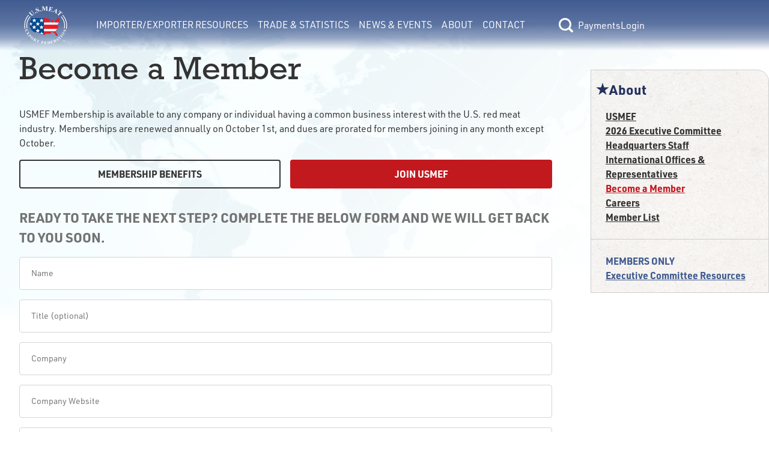

--- FILE ---
content_type: text/html; charset=utf-8
request_url: https://usmef.org/about/become-a-member/member-form
body_size: 7031
content:
<!DOCTYPE html>
<html lang="en">
<head><meta charset="utf-8">
<title>Become a Member | Member Form</title>
<meta name="viewport" content="width=device-width, initial-scale=1">
<link rel="stylesheet" href="https://use.typekit.net/fqf7ton.css">
<script type="text/javascript" src="https://www.googletagmanager.com/gtag/js?id=G-G9DV5XWD0Q"></script>
<script type="text/javascript">
            window.dataLayer = window.dataLayer || [];
            function gtag(){dataLayer.push(arguments);}
            gtag('js', new Date());
            gtag('config', 'G-G9DV5XWD0Q');
        </script>
<meta name="description" content="U.S. Meat Export Federation  - Member Form"><link rel="modulepreload" as="script" crossorigin href="/_nuxt/entry.156c8a29.js"><link rel="preload" as="style" href="/_nuxt/entry.9def26f2.css"><link rel="modulepreload" as="script" crossorigin href="/_nuxt/default.bcb8b3da.js"><link rel="modulepreload" as="script" crossorigin href="/_nuxt/Button.0b8cd288.js"><link rel="preload" as="style" href="/_nuxt/Button.7fd40c2a.css"><link rel="modulepreload" as="script" crossorigin href="/_nuxt/nuxt-link.62939da9.js"><link rel="modulepreload" as="script" crossorigin href="/_nuxt/client-only.923bef6b.js"><link rel="modulepreload" as="script" crossorigin href="/_nuxt/index.8aee47de.js"><link rel="preload" as="style" href="/_nuxt/index.a085dd6c.css"><link rel="modulepreload" as="script" crossorigin href="/_nuxt/nuxt-icon.vue.8ea5f960.js"><link rel="preload" as="style" href="/_nuxt/nuxt-icon.2f1fba64.css"><link rel="modulepreload" as="script" crossorigin href="/_nuxt/Link.37efe1b4.js"><link rel="preload" as="style" href="/_nuxt/Link.80668444.css"><link rel="modulepreload" as="script" crossorigin href="/_nuxt/BasePaymentForm.69fd65d7.js"><link rel="modulepreload" as="script" crossorigin href="/_nuxt/Text.d7637005.js"><link rel="preload" as="style" href="/_nuxt/Text.104d3064.css"><link rel="modulepreload" as="script" crossorigin href="/_nuxt/_tab_.8ab83d59.js"><link rel="modulepreload" as="script" crossorigin href="/_nuxt/Hero.723e19b9.js"><link rel="preload" as="style" href="/_nuxt/Hero.54112fd0.css"><link rel="modulepreload" as="script" crossorigin href="/_nuxt/nuxt-img.96124337.js"><link rel="modulepreload" as="script" crossorigin href="/_nuxt/ContentImg.aab97222.js"><link rel="modulepreload" as="script" crossorigin href="/_nuxt/ContentVideo.03f1309f.js"><link rel="modulepreload" as="script" crossorigin href="/_nuxt/ContentAudio.42334be2.js"><link rel="modulepreload" as="script" crossorigin href="/_nuxt/RichText.b7a590dd.js"><link rel="modulepreload" as="script" crossorigin href="/_nuxt/Select.74c8a62f.js"><link rel="preload" as="style" href="/_nuxt/Select.1db9e12e.css"><link rel="modulepreload" as="script" crossorigin href="/_nuxt/index.747f1401.js"><link rel="modulepreload" as="script" crossorigin href="/_nuxt/nuxt-icon.4cc0f853.js"><link rel="modulepreload" as="script" crossorigin href="/_nuxt/MemberInquiryForm.0e81363f.js"><link rel="modulepreload" as="script" crossorigin href="/_nuxt/recaptcha.96ed4d87.js"><link rel="prefetch" as="script" crossorigin href="/_nuxt/error-component.4e18ecac.js"><link rel="stylesheet" href="/_nuxt/entry.9def26f2.css"><link rel="stylesheet" href="/_nuxt/Button.7fd40c2a.css"><link rel="stylesheet" href="/_nuxt/index.a085dd6c.css"><link rel="stylesheet" href="/_nuxt/nuxt-icon.2f1fba64.css"><link rel="stylesheet" href="/_nuxt/Link.80668444.css"><link rel="stylesheet" href="/_nuxt/Text.104d3064.css"><link rel="stylesheet" href="/_nuxt/Hero.54112fd0.css"><link rel="stylesheet" href="/_nuxt/Select.1db9e12e.css"><style>main[data-v-e77cf9de]{min-height:calc(100vh - 13.3rem)}</style><style>.interior-page-grid[data-v-41b764d3]{display:grid;grid-template-columns:1fr;min-height:calc(100vh - 323px);padding:0}.interior-page-grid .interior-page-content[data-v-41b764d3]{padding-bottom:var(--double-spacing);padding-left:var(--double-spacing);padding-right:var(--double-spacing);word-break:break-word}h1.has-date-published[data-v-41b764d3]{margin-bottom:var(--spacing)}.page-date-published[data-v-41b764d3]{font-size:calc(var(--font-size)*.9);font-style:italic;margin-bottom:var(--double-spacing)}@media only screen and (min-width:1024px){.interior-page-grid[data-v-41b764d3]{gap:var(--double-spacing);grid-template-columns:4fr 1.25fr}}</style><style>.footer{color:--footer-text;font-size:.875rem}.footer,.footer p{font-family:urw-din;font-weight:400}.footer a:active,.footer a:link,.footer a:visited{color:var(--footer-text)}.footer a:hover{color:var(--footer-hover)}</style><style>@media only screen and (min-width:1550px){.footer[data-v-39169d15]{--button-focus-color:#fff;background-image:var(--footer-grad);background:var(--footer-grad);color:var(--footer-text);display:flex;flex-basis:0;flex-direction:row;justify-content:space-between;left:0;padding:.2rem 8rem;width:100%}.footer .footer-links[data-v-39169d15]{--text-color:var(--footer-text);flex-grow:0.2}.footer .footer-info-lg[data-v-39169d15],.footer .footer-links[data-v-39169d15]{display:flex;flex-basis:0;flex-direction:column;justify-content:center}.footer .footer-info-lg[data-v-39169d15]{align-items:center;flex-flow:wrap;flex-grow:0.4;width:30.375rem}.footer .footer-info-lg .column[data-v-39169d15]{margin-left:1.5rem;margin-right:1.5rem;padding:0 1rem}.footer .footer-info-lg .border[data-v-39169d15]{border:1px solid var(--footer-border);margin:0 4rem 1rem;opacity:1;padding:0 3rem;width:100%}.footer .footer-disclaimer[data-v-39169d15]{align-items:center;display:flex;flex-basis:0;flex-grow:0.22;justify-items:center;margin-top:3rem;width:19.75rem}}@media only screen and (min-width:1075px){.footer[data-v-39169d15]{background-image:var(--footer-grad);background:var(--footer-grad);color:var(--footer-text);display:flex;flex-basis:0;flex-direction:row;justify-content:space-between;left:0;padding:.2rem 7.5rem;width:100%}.footer .footer-links[data-v-39169d15]{flex-grow:0.2}.footer .footer-info-lg[data-v-39169d15],.footer .footer-links[data-v-39169d15]{display:flex;flex-basis:0;flex-direction:column;justify-content:center}.footer .footer-info-lg[data-v-39169d15]{align-items:center;flex-flow:wrap;flex-grow:0.4;width:30.375rem}.footer .footer-info-lg .column[data-v-39169d15]{padding:0 1rem}.footer .footer-info-lg .border[data-v-39169d15]{border:1px solid var(--footer-border);margin-bottom:1rem;opacity:1;padding:0 3rem;width:100%}.footer .footer-disclaimer[data-v-39169d15]{align-items:center;display:flex;flex-basis:0;flex-grow:0.22;justify-items:center;margin-top:3rem;width:19.75rem}}@media only screen and (min-width:800px){.footer[data-v-39169d15]{background-image:var(--footer-grad);background:var(--footer-grad);color:var(--footer-text);display:flex;flex-basis:0;flex-direction:row;justify-content:space-between;left:0;padding:.2rem 7.5rem;width:100%}.footer .footer-links[data-v-39169d15]{display:flex;flex-basis:0;flex-direction:column;flex-grow:0.2;justify-content:center;margin-top:1.5rem}.footer .footer-links div[data-v-39169d15]{margin-bottom:calc(var(--type-spacing-vertical)/2)}.footer .footer-info-lg[data-v-39169d15]{align-items:center;display:flex;flex-basis:0;flex-direction:column;flex-flow:wrap;flex-grow:0.4;justify-content:center;width:30.375rem}.footer .footer-info-lg .footer-header[data-v-39169d15]{font-family:urw-din;font-size:var(--h4-font-size);font-weight:400;margin-bottom:10px;margin-top:10px}.footer .footer-info-lg .border[data-v-39169d15]{border:1px solid var(--footer-border);margin-bottom:1rem;opacity:1;padding:0 3rem;width:100%}.footer .footer-disclaimer[data-v-39169d15]{align-items:center;display:flex;flex-basis:0;flex-grow:0.22;justify-items:center;margin-top:3rem;width:19.75rem}.footer-info-sm[data-v-39169d15],.footer-mobile-cw[data-v-39169d15]{display:none}}@media only screen and (max-width:799px){.footer[data-v-39169d15]{align-items:center;background-image:var(--footer-grad);background:var(--footer-grad);color:var(--footer-text);display:flex;flex-direction:column;left:0;padding:1rem 2rem}.footer .footer-links[data-v-39169d15]{-moz-column-gap:3rem;column-gap:3rem;display:grid;grid-template-columns:repeat(2,1fr);margin-top:3rem;order:3;row-gap:.2rem}.footer .footer-links a[data-v-39169d15]{text-align:center}.footer .footer-info-lg[data-v-39169d15]{display:none}.footer .footer-info-sm[data-v-39169d15]{align-items:center;display:flex;flex-direction:column;justify-content:center;padding:0 1rem;text-align:center;width:100%}.footer .footer-info-sm .footer-header[data-v-39169d15]{font-family:urw-din;font-size:var(--h3-font-size);font-weight:700;margin-bottom:10px;margin-top:10px}.footer .footer-info-sm p[data-v-39169d15]{margin-bottom:.5rem}.footer .footer-info-sm .border[data-v-39169d15]{border:1px solid var(--footer-border);margin-bottom:1rem;opacity:1;width:100%}.footer .footer-disclaimer[data-v-39169d15]{align-items:center;display:flex;justify-items:center;margin-top:3rem;order:3;padding:0 1rem}.footer .footer-mobile-cw[data-v-39169d15]{margin-top:.5rem;order:4;padding:0 1rem;text-align:center}}@media only screen and (max-width:1375px){.footer-info-lg[data-v-39169d15]{text-align:center}}</style><style>[data-v-44bc2073] .content>div>h4:last-child{margin-bottom:0}[data-v-44bc2073] .content>div>p:last-child{margin-bottom:0}[data-v-44bc2073] .content>div p:empty{margin-bottom:0}</style><style>.large-tabs[data-v-5d7a0441]{gap:1rem;grid-auto-rows:3rem;grid-template-columns:repeat(auto-fit,minmax(10rem,1fr));position:relative;width:100%}.large-tabs div[data-v-5d7a0441]{height:100%}.large-tabs button[data-v-5d7a0441]{width:100%}</style><style>.section-nav[data-v-ea6df5ad]{background-image:url(/img/bg-paper.png);border:1px solid var(--border-lt);border-radius:0 20px 0 0;font-weight:700;padding-bottom:var(--spacing)}.section-nav .header-text[data-v-ea6df5ad]{--text-color:var(--accent-color);color:var(--accent-color);color:var(--text-color);font-size:var(--h4-font-size)}.section-nav .members-links[data-v-ea6df5ad]{--text-color:var(--member-color);border-top:1px solid var(--border-lt);color:var(--member-color)}</style><style>.nuxt-icon svg{height:1em;margin-bottom:.125em;vertical-align:middle;width:1em}.nuxt-icon.nuxt-icon--fill,.nuxt-icon.nuxt-icon--fill *{fill:currentColor!important}</style><style>.member-inquiry-form[data-v-1800bebe]{opacity:1;transition:opacity .4s}.member-inquiry-form.loading[data-v-1800bebe]{opacity:0}.member-inquiry-form[data-v-1800bebe] .error{border-radius:.25rem;outline:2px solid var(--error-bg-color);outline-offset:2px}.submit-message[data-v-1800bebe]{opacity:1;transition:opacity .4s}.submit-message.loading[data-v-1800bebe]{opacity:0}.submit-message .submit-header[data-v-1800bebe]{font-size:var(--h3-font-size);font-weight:700}</style></head>
<body ><div id="__nuxt"><!--[--><div class="flex flex-col min-h-screen" data-v-e77cf9de><header data-v-e77cf9de><span data-v-e77cf9de></span><span data-v-e77cf9de></span></header><main class="flex-grow" data-v-e77cf9de><!--[--><div data-v-41b764d3><div class="section-hero" data-v-41b764d3 data-v-09f2744d><img src="https://usmef.imgix.net/34416A23-1A46-4EEE-941D-9CBFFFBE9316.jpg?auto=format,compress&amp;fit=crop" alt="Background Banner" class="section-image" data-v-09f2744d></div><div class="[tw mb-4 ] content-container interior-page-grid" data-v-41b764d3><section class="interior-page-content" data-v-41b764d3><h1 class="" data-v-41b764d3>Become a Member</h1><!----><div class="content-renderer [tw: flex flex-wrap gap-4 ]" data-v-41b764d3 data-v-44bc2073><!--[--><!--]--></div><div class="content-renderer [tw: flex flex-wrap gap-4 ]" data-v-41b764d3 data-v-44bc2073><!--[--><div class="w-full lg:w-full content" data-v-44bc2073><div data-v-44bc2073><p>USMEF Membership is available to any company or individual having a common business interest with the U.S. red meat industry. Memberships are renewed annually on October 1st, and dues are prorated for members joining in any month except October.</p></div></div><!--]--></div><div class="tabs [tw: mb-8 ]" data-v-41b764d3 data-v-5d7a0441><div class="large-tabs [tw hidden lg:grid my-4 ]" data-v-5d7a0441><!--[--><div data-v-5d7a0441><a href="/about/become-a-member/membership-benefits" class="link-button place-content-center [tw block ] ghost" aria-labelledby="Link to " data-v-5d7a0441 data-v-ddcacb3a><!--[-->Membership Benefits<!--]--></a></div><div data-v-5d7a0441><button type="button" class="place-content-center [tw block ]" aria-labelledby="Button to " to="/about/become-a-member/member-form" data-v-5d7a0441 data-v-ddcacb3a><!--[-->Join USMEF<!--]--></button></div><!--]--></div><div class="[tw lg:hidden mt-4 ]" data-v-5d7a0441><div class="select_input [tw: relative ]" data-v-5d7a0441 data-v-9ab26938><div class="[tw: hidden lg:block ]" data-v-9ab26938><div tabindex="-1" class="multiselect" role="combobox" aria-owns="listbox-gsj7d_select_input" data-v-9ab26938><!--[--><div class="multiselect__select"></div><!--]--><!--[--><!--]--><div class="multiselect__tags"><!--[--><div class="multiselect__tags-wrap" style="display:none;"><!--[--><!--]--></div><!--v-if--><!--]--><div class="multiselect__spinner" style="display:none;"></div><input name id="gsj7d_select_input" type="text" autocomplete="off" spellcheck="false" placeholder style="width:0;position:absolute;padding:0;" value tabindex="0" class="multiselect__input" aria-controls="listbox-gsj7d_select_input"><span class="multiselect__single"><!--[--><!--]--></span><!--v-if--></div><div class="multiselect__content-wrapper" tabindex="-1" style="max-height:300px;display:none;"><ul class="multiselect__content" style="display:inline-block;" role="listbox" id="listbox-gsj7d_select_input"><!--[--><!--]--><!--v-if--><!--[--><li class="multiselect__element" id="gsj7d_select_input-0" role="option"><span class="multiselect__option--highlight multiselect__option" data-select="Press enter to select" data-selected="Selected" data-deselect="Press enter to remove"><!--[--><span>Membership Benefits</span><!--]--></span><!--v-if--></li><li class="multiselect__element" id="gsj7d_select_input-1" role="option"><span class="multiselect__option--selected multiselect__option" data-select="Press enter to select" data-selected="Selected" data-deselect="Press enter to remove"><!--[--><span>Join USMEF</span><!--]--></span><!--v-if--></li><!--]--><li style="display:none;"><span class="multiselect__option"><!--[-->No elements found. Consider changing the search query.<!--]--></span></li><li style="display:none;"><span class="multiselect__option"><!--[-->List is empty.<!--]--></span></li><!--[--><!--]--></ul></div></div></div><div class="[tw: relative lg:hidden ]" data-v-9ab26938><select class="select [tw: font-bold block pb-2.5 px-2.5 pt-6 w-full rounded border border-gray-300 text-sm ]" id="gsj7d_select_input_small" value="member-form" data-v-9ab26938><option disabled selected value data-v-9ab26938></option><!--[--><option value="membership-benefits" data-v-9ab26938>Membership Benefits</option><option value="member-form" data-v-9ab26938>Join USMEF</option><!--]--></select></div><label for="gsj7d_select_input" class="has-input select_placeholder [tw: text-sm hidden lg:block ]" data-v-9ab26938>Select View</label><label for="gsj7d_select_input_small" class="has-input select_placeholder [tw: text-sm lg:hidden ]" data-v-9ab26938>Select View</label><div class="arrow" data-v-9ab26938></div></div></div></div><div class="content-renderer [tw: flex flex-wrap gap-4 ]" data-v-41b764d3 data-v-44bc2073><!--[--><div class="w-full lg:w-full content" data-v-44bc2073><div data-v-44bc2073><h4>Ready to take the next step? Complete the below form and we will get back to you soon.</h4></div></div><div class="w-full lg:w-full content" data-v-44bc2073><form class="member-inquiry-form [tw: mb-4 lg:mb-0 ]" data-v-44bc2073 data-v-1800bebe><div class="[tw relative mt-4 ] [tw mb-4 ]" data-v-1800bebe data-v-603ebaf5><input id="882_text_input" class="input [tw: font-bold block px-2.5 pb-2.5 w-full rounded border border-gray-300 text-sm ] [tw pt-6 ]" type="text" name="name" placeholder=" " value="" required data-v-603ebaf5><label for="882_text_input" class="placeholder [tw: text-sm ]" data-v-603ebaf5>Name</label></div><div class="[tw relative mt-4 ] [tw mb-4 ]" data-v-1800bebe data-v-603ebaf5><input id="883_text_input" class="input [tw: font-bold block px-2.5 pb-2.5 w-full rounded border border-gray-300 text-sm ] [tw pt-6 ]" type="text" name="title" placeholder=" " value="" data-v-603ebaf5><label for="883_text_input" class="placeholder [tw: text-sm ]" data-v-603ebaf5>Title (optional)</label></div><div class="[tw relative mt-4 ] [tw mb-4 ]" data-v-1800bebe data-v-603ebaf5><input id="884_text_input" class="input [tw: font-bold block px-2.5 pb-2.5 w-full rounded border border-gray-300 text-sm ] [tw pt-6 ]" type="text" name="company" placeholder=" " value="" required data-v-603ebaf5><label for="884_text_input" class="placeholder [tw: text-sm ]" data-v-603ebaf5>Company</label></div><div class="[tw relative mt-4 ] [tw mb-4 ]" data-v-1800bebe data-v-603ebaf5><input id="885_text_input" class="input [tw: font-bold block px-2.5 pb-2.5 w-full rounded border border-gray-300 text-sm ] [tw pt-6 ]" type="text" name="website" placeholder=" " value="" required data-v-603ebaf5><label for="885_text_input" class="placeholder [tw: text-sm ]" data-v-603ebaf5>Company Website</label></div><div class="[tw relative mt-4 ] [tw mb-4 ]" data-v-1800bebe data-v-603ebaf5><input id="886_text_input" class="input [tw: font-bold block px-2.5 pb-2.5 w-full rounded border border-gray-300 text-sm ] [tw pt-6 ]" name="phone" type="tel" placeholder=" " value="" pattern="^\+?\d{1,4}?[-.\s]?\(?\d{1,3}?\)?[-.\s]?\d{1,4}[-.\s]?\d{1,4}[-.\s]?\d{1,9}$" title="Must be a valid phone number" required data-v-603ebaf5><label for="886_text_input" class="placeholder [tw: text-sm ]" data-v-603ebaf5>Phone Number</label></div><div class="[tw relative mt-4 ] [tw mb-4 ]" data-v-1800bebe data-v-603ebaf5><input id="887_text_input" class="input [tw: font-bold block px-2.5 pb-2.5 w-full rounded border border-gray-300 text-sm ] [tw pt-6 ]" name="email" type="email" placeholder=" " value="" required data-v-603ebaf5><label for="887_text_input" class="placeholder [tw: text-sm ]" data-v-603ebaf5>Email</label></div><div class="[tw relative mt-4 ] [tw mb-4 ]" data-v-1800bebe data-v-603ebaf5><textarea id="888_text_input" class="input textarea [tw: font-bold block px-2.5 pb-2.5 w-full rounded border border-gray-300 text-sm ] [tw pt-6 ]" type="text" name="message" placeholder=" " required data-v-603ebaf5></textarea><label for="888_text_input" class="placeholder [tw: text-sm ]" data-v-603ebaf5>Message</label></div><button type="submit" class="shadow place-content-center [tw ml-auto ]" aria-labelledby="Button to " data-v-1800bebe data-v-ddcacb3a><!--[--> SUBMIT FORM <!--]--></button></form></div><!--]--></div></section><aside class="[tw mt-8 ]" data-v-41b764d3><nav class="section-nav [tw hidden lg:block ]" data-v-41b764d3 data-v-ea6df5ad><div class="[tw flex flex-row items-center gap-2 pl-2 pr-4 pt-4 mb-4 ] header-text" data-v-ea6df5ad><span class="nuxt-icon nuxt-icon--fill" data-v-ea6df5ad></span>About</div><div class="[tw flex flex-col gap-2 px-6 ]" data-v-ea6df5ad><!--[--><a href="/about/usmef" class="" style="--text-color:var(--text-color);" data-v-ea6df5ad data-v-9add2061><!----><!--[-->USMEF<!--]--></a><a href="/about/executive-committee" class="" style="--text-color:var(--text-color);" data-v-ea6df5ad data-v-9add2061><!----><!--[-->2026 Executive Committee<!--]--></a><a href="/about/headquarters-staff" class="" style="--text-color:var(--text-color);" data-v-ea6df5ad data-v-9add2061><!----><!--[-->Headquarters Staff<!--]--></a><a href="/about/international-representatives" class="" style="--text-color:var(--text-color);" data-v-ea6df5ad data-v-9add2061><!----><!--[-->International Offices &amp; Representatives<!--]--></a><a href="/about/become-a-member" class="" style="--text-color:var(--primary-color);" data-v-ea6df5ad data-v-9add2061><!----><!--[-->Become a Member<!--]--></a><a href="/about/careers" class="" style="--text-color:var(--text-color);" data-v-ea6df5ad data-v-9add2061><!----><!--[-->Careers<!--]--></a><a href="/about/member-list" class="" style="--text-color:var(--text-color);" data-v-ea6df5ad data-v-9add2061><!----><!--[-->Member List<!--]--></a><!--]--></div><div class="[tw flex flex-col gap-2 px-6 pt-6 mt-6 ] members-links" data-v-ea6df5ad><span data-v-ea6df5ad>MEMBERS ONLY</span><!--[--><a href="/about/executive-committee-resources" class="" style="--text-color:var(--member-color);" data-v-ea6df5ad data-v-9add2061><!----><!--[-->Executive Committee Resources<!--]--></a><!--]--></div></nav><!----><!----><!----></aside></div></div><!--]--></main><div class="footer" data-v-e77cf9de data-v-39169d15><div class="footer-links [tw: relative ]" data-v-39169d15><div class="text-center lg:text-left" data-v-39169d15><a href="/news-events/media-contact" class="" style="--text-color:var(--text-color);" data-v-39169d15 data-v-9add2061><!----><!--[-->Media Contact<!--]--></a></div><div class="text-center lg:text-left" data-v-39169d15><a href="/about/privacy-policy" class="" style="--text-color:var(--text-color);" data-v-39169d15 data-v-9add2061><!----><!--[-->Privacy Policy<!--]--></a></div><div class="text-center lg:text-left" data-v-39169d15><a href="/about/accessibility" class="" style="--text-color:var(--text-color);" data-v-39169d15 data-v-9add2061><!----><!--[-->Accessibility<!--]--></a></div><div class="text-center lg:text-left" data-v-39169d15><a href="/about/site-map" class="" style="--text-color:var(--text-color);" data-v-39169d15 data-v-9add2061><!----><!--[-->Site Map<!--]--></a></div></div><div class="footer-info-lg [tw: block relative ]" data-v-39169d15><div class="footer-header" data-v-39169d15>USMEF Headquarters</div><span class="border" data-v-39169d15></span><div class="[tw flex ]" data-v-39169d15><p class="column [tw: leading-6 mr-1 ]" data-v-39169d15> 1660 Lincoln Street, Suite 2800 <br data-v-39169d15> Denver, CO 80264 </p><p class="column [tw: leading-6 ml-1 ]" data-v-39169d15> p   <a href="tel:+1303-623-6328" data-v-39169d15>303-623-MEAT</a> (6328) <br data-v-39169d15>f    <a href="fax:+1303-623-0297" data-v-39169d15>303-623-0297</a></p></div><p class="[tw: mt-8 mb-4 ]" data-v-39169d15>© 1996-2026 U.S. Meat Export Federation. All rights reserved.</p></div><div class="footer-info-sm [tw: block relative ]" data-v-39169d15><div class="footer-header" data-v-39169d15>USMEF Headquarters</div><span class="border" data-v-39169d15></span><p data-v-39169d15>1660 Lincoln Street, Suite 2800 <br data-v-39169d15> Denver, CO 80264 </p><p data-v-39169d15> p   <a href="tel:+1303-623-6328" data-v-39169d15>303-623-MEAT</a> (6328) </p><p data-v-39169d15> f    <a href="fax:+1303-623-0297" data-v-39169d15>303-623-0297</a></p></div><div class="footer-disclaimer [tw: block relative ]" data-v-39169d15><p data-v-39169d15>USMEF complies with all equal opportunity, non-discrimination and affirmative action measures applicable to it by contract, government rule or regulation or as otherwise provided by law. USMEF is an equal opportunity employer and provider.</p></div><div class="footer-mobile-cw" data-v-39169d15><p data-v-39169d15>© 1996-2026 U.S. Meat Export Federation. <br data-v-39169d15> All rights reserved. </p></div></div></div><!--]--></div><script>window.__NUXT__=(function(a,b,c,d,e,f,g,h,i,j,k,l,m,n,o,p,q,r,s,t,u,v,w,x,y,z,A,B,C,D,E,F,G,H,I,J){return {data:{"1770134855480":{message:a,success:c,data:{isLoggedIn:c,user:{lname:d,username:d,email:d,access:d,name:d,fname:d}}},BUnVw54Lsa:{message:k,success:f,data:{sections:[{pages:[{title:"Region Specific Contacts for Export Services ",externalLink:a,slug:"region-specific-contacts-for-export-services",member:b},{title:"Find a U.S. Supplier",externalLink:a,slug:"us-supplier",member:b},{title:"Meat Cut Information",externalLink:a,slug:"meat-cut-information",member:b},{title:"Country Specific Guidelines",externalLink:a,slug:"country-specific-guidelines",member:b},{title:"Branded Products Promotion Program",externalLink:a,slug:"branded-products-promotion-program",member:b},{title:"Submit Trade Lead",externalLink:a,slug:"submit-trade-lead",member:b},{title:"Exporter Alert Archive",externalLink:a,slug:"exporter-alert-archive",member:e},{title:"Exporter Trainings",externalLink:a,slug:"exporter-trainings",member:e},{title:"View Trade Leads",externalLink:a,slug:"view-trade-leads",member:e}],sectionHasContent:b,title:"Importer\u002FExporter Resources",slug:"export-resources"},{pages:[{title:"Export Statistics",externalLink:a,slug:"export-statistics",member:b},{title:"Export Analysis",externalLink:a,slug:"export-analysis",member:b},{title:"Free Trade Agreements",externalLink:a,slug:"free-trade-agreement",member:b},{title:"Import Duties by Country",externalLink:a,slug:"import-duties-by-country",member:b},{title:"Export of U.S. Feedgrains and Oilseeds",externalLink:a,slug:"exports-of-u-s-feedgrains-and-oilseeds-through-red-meat",member:b}],sectionHasContent:b,title:"Trade & Statistics",slug:"export-data"},{pages:[{title:"News",externalLink:a,slug:"news",member:b},{title:"Videos",externalLink:"https:\u002F\u002Fwww.youtube.com\u002Fchannel\u002FUCSN_plM7eAupIlMj5NtQtqg\u002Ffeatured",slug:"videos",member:b},{title:"Media Contact",externalLink:a,slug:"media-contact",member:b},{title:"Events",externalLink:a,slug:"events",member:b},{title:"Export Newsline",externalLink:a,slug:"export-newsline",member:e}],sectionHasContent:b,title:"News & Events",slug:"news-events"},{pages:[{title:l,externalLink:a,slug:m,member:b},{title:n,externalLink:a,slug:o,member:b},{title:p,externalLink:a,slug:q,member:b},{title:r,externalLink:a,slug:s,member:b},{title:g,externalLink:a,slug:h,member:b},{title:t,externalLink:a,slug:u,member:b},{title:v,externalLink:a,slug:w,member:b},{title:x,externalLink:a,slug:y,member:e}],sectionHasContent:b,title:z,slug:A},{pages:[],sectionHasContent:28975,title:"Contact",slug:"contact"}]}},"about-become-a-member-member-form--none":{message:k,success:f,data:{privateAccess:b,pages:[{baseSlug:m,sort:b,title:l,externalLink:a,slug:"\u002Fabout\u002Fusmef",member:b},{baseSlug:o,sort:e,title:n,externalLink:a,slug:"\u002Fabout\u002Fexecutive-committee",member:b},{baseSlug:q,sort:B,title:p,externalLink:a,slug:"\u002Fabout\u002Fheadquarters-staff",member:b},{baseSlug:s,sort:3,title:r,externalLink:a,slug:"\u002Fabout\u002Finternational-representatives",member:b},{baseSlug:h,sort:4,title:g,externalLink:a,slug:"\u002Fabout\u002Fbecome-a-member",member:b},{baseSlug:u,sort:5,title:t,externalLink:a,slug:"\u002Fabout\u002Fcareers",member:b},{baseSlug:w,sort:6,title:v,externalLink:a,slug:"\u002Fabout\u002Fmember-list",member:b},{baseSlug:y,sort:7,title:x,externalLink:a,slug:"\u002Fabout\u002Fexecutive-committee-resources",member:e}],resources:{cmsPageID:C,pdf:[],external:[],internal:[]},cmsPageUUID:"E98B8B3C-F0EB-4D63-92D3-819D5AA4EEDA",memberOnly:c,executiveOnly:c,backgroundImage:"34416A23-1A46-4EEE-941D-9CBFFFBE9316.jpg",page:{privateAccess:b,resources:{cmsPageID:D,pdf:[],external:[],internal:[]},cmsPageUUID:"4AE7A89C-EC7C-4785-BD45-94DB84197EB1",memberOnly:c,executiveOnly:c,metaTitle:g,slug:h,displayDatePublished:c,canSwitch:b,notFound:c,cmsPageID:D,tab:{privateAccess:b,resources:{cmsPageID:E,pdf:[],external:[],internal:[]},cmsPageUUID:"3EE9F523-9F16-43C2-8AAC-CC761CD83C38",memberOnly:c,executiveOnly:c,metaTitle:"Member Form",slug:F,displayDatePublished:c,canSwitch:b,notFound:c,cmsPageID:E,staffOnly:c,title:G,content:[{width:i,type:H,props:{content:"\u003Ch4\u003EReady to take the next step? Complete the below form and we will get back to you soon.\u003C\u002Fh4\u003E"}},{imageSRC:"memberinquiryform.png",width:i,type:"MemberInquiryForm",props:{}}],datePublished:j,metaDescription:I},staffOnly:c,tabs:[{baseSlug:"membership-benefits",sort:b,title:"Membership Benefits",externalLink:a,slug:"\u002Fabout\u002Fbecome-a-member\u002Fmembership-benefits",member:b},{baseSlug:F,sort:B,title:G,externalLink:a,slug:"\u002Fabout\u002Fbecome-a-member\u002Fmember-form",member:b}],title:g,content:[{width:i,type:H,props:{content:"\u003Cp\u003EUSMEF Membership is available to any company or individual having a common business interest with the U.S. red meat industry. Memberships are renewed annually on October 1st, and dues are prorated for members joining in any month except October.\u003C\u002Fp\u003E"}}],datePublished:j,metaDescription:"U.S. Meat Export Federation - Become a Member"},metaTitle:"Become a Member | Member Form",slug:A,displayDatePublished:c,canSwitch:b,notFound:c,cmsPageID:C,staffOnly:c,title:z,content:[],datePublished:j,metaDescription:I,displayTitle:g}}},state:{},_errors:{},serverRendered:f,config:{public:{API_BASE_URL:"https:\u002F\u002Fteamlinq.usmef.org\u002Fapi",TEAMLINQ_BASE_URL:"https:\u002F\u002Fteamlinq.usmef.org\u002F",ENV_SHORTNAME:a,CDN_BASE_URL:"https:\u002F\u002Fusmef.imgix.net\u002F",FB_PIXEL_ID:"553492266287258",RECAPTCHA_SITE_KEY:"6LcuJHUjAAAAAOQYEruvBi7GPOQKm0FlL_A93rfP",GTAG_ID:"G-G9DV5XWD0Q",siteUrl:J,siteName:"U.S. Meat Export Federation",siteDescription:"Putting U.S. Meat on the World's Table",language:"en","nuxt-simple-robots":{enabled:f,siteUrl:J,disallow:["\u002Fsearch-results","\u002Fpassword-reset-sent","\u002Fuser-settings","\u002Fusername-sent","\u002Frecovery\u002F*","\u002Fdashboard"],sitemap:["https:\u002F\u002Fusmef.org\u002Fsitemap.xml"],indexable:f,robotsEnabledValue:"index, follow, max-image-preview:large, max-snippet:-1, max-video-preview:-1",robotsDisabledValue:"noindex, nofollow",disallowNonIndexableRoutes:c}},app:{baseURL:"\u002F",buildAssetsDir:"\u002F_nuxt\u002F",cdnURL:a}},pinia:{session:{stateObject:{name:d,fname:a,lname:a,username:a,email:a,access:"none",class:{},loggedIn:c,emailAddress:a,storedPageData:d,previewMode:c,memberDrawerOpen:c}}}}}("",0,false,null,1,true,"Become a Member","become-a-member","full","Dec 15, 2022","success","USMEF","usmef","2026 Executive Committee","executive-committee","Headquarters Staff","headquarters-staff","International Offices & Representatives","international-representatives","Careers","careers","Member List","member-list","Executive Committee Resources","executive-committee-resources","About","about",2,19414,19427,19428,"member-form","Join USMEF","RichText","U.S. Meat Export Federation  - Member Form","https:\u002F\u002Fusmef.org\u002F"))</script><script type="module" src="/_nuxt/entry.156c8a29.js" crossorigin></script></body>
</html>

--- FILE ---
content_type: text/css
request_url: https://usmef.org/_nuxt/Link.80668444.css
body_size: -230
content:
.type-icon[data-v-9add2061]{display:inline-block;font-size:calc(var(--font-size)*2);height:var(--font-size);margin-right:calc(var(--font-size)*2);transform-origin:var(--font-size) var(--font-size);transition:transform var(--transition);width:var(--font-size)}.type-icon.phone[data-v-9add2061]{height:calc(var(--font-size)*1.25)}.type-icon.sendemail[data-v-9add2061]{height:calc(var(--font-size)*1.35)}a:hover .type-icon.sendemail[data-v-9add2061]{transform:rotate(-20deg)}a:hover .type-icon.phone[data-v-9add2061]{transform:rotate(-52deg)}


--- FILE ---
content_type: text/css
request_url: https://usmef.org/_nuxt/MemberInquiryForm.e3c3549b.css
body_size: -219
content:
.member-inquiry-form[data-v-1800bebe]{opacity:1;transition:opacity .4s}.member-inquiry-form.loading[data-v-1800bebe]{opacity:0}.member-inquiry-form[data-v-1800bebe] .error{border-radius:.25rem;outline:2px solid var(--error-bg-color);outline-offset:2px}.submit-message[data-v-1800bebe]{opacity:1;transition:opacity .4s}.submit-message.loading[data-v-1800bebe]{opacity:0}.submit-message .submit-header[data-v-1800bebe]{font-size:var(--h3-font-size);font-weight:700}


--- FILE ---
content_type: text/javascript
request_url: https://usmef.org/_nuxt/MemberInquiryForm.0e81363f.js
body_size: 1114
content:
import{_ as q}from"./Text.d7637005.js";import{_ as x}from"./Button.0b8cd288.js";import{j as $,k as U,r,o as M,a as S,f as a,b as V,e as _,l as m,n,w as k,g as C,m as F,i as B,p as E,q as R,d as v}from"./entry.156c8a29.js";import{u as A}from"./recaptcha.96ed4d87.js";import{u as N,p as g}from"./index.747f1401.js";import"./nuxt-link.62939da9.js";const I=u=>(E("data-v-1800bebe"),u=u(),R(),u),O=I(()=>v("p",{class:"submit-header"},"Thank you!",-1)),P=I(()=>v("p",null," Your submission has been received. We will be in touch soon with further steps in becoming a member. ",-1)),j=[O,P],h={__name:"MemberInquiryForm",setup(u){const p=U(),b=B(),s=r({name:"",title:"",company:"",website:"",phone:"",email:"",message:""}),o=r({name:!1,title:!1,company:!1,website:!1,phone:!1,email:!1,message:!1});let f=r(null);const y=r(!1),i=r(!1);M(()=>{f.value=A(`${b.public.RECAPTCHA_SITE_KEY}`)});const c=N(async()=>{await T()},500);async function T(){const w=await f.value("memberInquiry");await S(`${b.public.API_BASE_URL}/inquiry`,{method:"POST",body:{...s.value,captcha:w},initialCache:!1,onResponse:async({response:e})=>{e._data.success&&(p.success("Membership Inquiry form submitted!"),i.value=!0,await g(400),y.value=!0,await g(400),i.value=!1)},onResponseError:({response:e})=>{var l;if(((l=e._data.data)==null?void 0:l.error)!==void 0&&Object.keys(e._data.data.error).length>0){for(let d in e._data.data.error)o.value[d]=!0;p.error(`${e._data.message}: ${Object.values(e._data.data.error).join(", ")}`)}else p.error("An error occurred when submitting the form. Please try again later.")}},"$zUsYLX4O4t")}return(w,e)=>{const l=q,d=x;return a(y)?(V(),_("div",{key:1,class:n(["submit-message",{loading:a(i)}])},j,2)):(V(),_("form",{key:0,onSubmit:e[14]||(e[14]=F((...t)=>a(c)&&a(c)(...t),["prevent"])),class:n(["member-inquiry-form [tw: mb-4 lg:mb-0 ]",{loading:a(i)}])},[m(l,{class:n(["[tw mb-4 ]",{error:a(o).name}]),label:"Name",inputType:"text",name:"name",modelValue:a(s).name,"onUpdate:modelValue":e[0]||(e[0]=t=>a(s).name=t),required:"",onInput:e[1]||(e[1]=t=>a(o).name=!1)},null,8,["class","modelValue"]),m(l,{class:n(["[tw mb-4 ]",{error:a(o).title}]),label:"Title (optional)",inputType:"text",name:"title",modelValue:a(s).title,"onUpdate:modelValue":e[2]||(e[2]=t=>a(s).title=t),onInput:e[3]||(e[3]=t=>a(o).title=!1)},null,8,["class","modelValue"]),m(l,{class:n(["[tw mb-4 ]",{error:a(o).company}]),label:"Company",inputType:"text",name:"company",modelValue:a(s).company,"onUpdate:modelValue":e[4]||(e[4]=t=>a(s).company=t),required:"",onInput:e[5]||(e[5]=t=>a(o).company=!1)},null,8,["class","modelValue"]),m(l,{class:n(["[tw mb-4 ]",{error:a(o).website}]),label:"Company Website",inputType:"text",name:"website",modelValue:a(s).website,"onUpdate:modelValue":e[6]||(e[6]=t=>a(s).website=t),required:"",onInput:e[7]||(e[7]=t=>a(o).website=!1)},null,8,["class","modelValue"]),m(l,{class:n(["[tw mb-4 ]",{error:a(o).phone}]),label:"Phone Number",inputType:"tel",name:"phone",modelValue:a(s).phone,"onUpdate:modelValue":e[8]||(e[8]=t=>a(s).phone=t),required:"",onInput:e[9]||(e[9]=t=>a(o).phone=!1)},null,8,["class","modelValue"]),m(l,{class:n(["[tw mb-4 ]",{error:a(o).email}]),label:"Email",inputType:"email",name:"email",modelValue:a(s).email,"onUpdate:modelValue":e[10]||(e[10]=t=>a(s).email=t),required:"",onInput:e[11]||(e[11]=t=>a(o).email=!1)},null,8,["class","modelValue"]),m(l,{class:n(["[tw mb-4 ]",{error:a(o).message}]),label:"Message",inputType:"textarea",name:"message",modelValue:a(s).message,"onUpdate:modelValue":e[12]||(e[12]=t=>a(s).message=t),required:"",onInput:e[13]||(e[13]=t=>a(o).message=!1)},null,8,["class","modelValue"]),m(d,{class:"[tw ml-auto ]",type:"submit",shadow:""},{default:k(()=>[C(" SUBMIT FORM ")]),_:1})],34))}}},K=$(h,[["__scopeId","data-v-1800bebe"]]);export{K as default};


--- FILE ---
content_type: text/javascript
request_url: https://usmef.org/_nuxt/ContentImg.aab97222.js
body_size: 98
content:
import{_ as l}from"./nuxt-img.96124337.js";import{_ as m}from"./nuxt-link.62939da9.js";import{b as t,e as n,c as r,w as p,l as _,f as i,t as f,h as g,i as u}from"./entry.156c8a29.js";const d={class:"[tw: flex flex-col ]"},k={key:2},N={__name:"ContentImg",props:{srcFileName:{type:String,default:""},alt:{type:String,default:""},imageCaption:{type:String,default:""},imageLinkURL:{type:String,default:""}},setup(s){const e=s,o=u().public.IMG_PROVIDER;return(h,x)=>{const a=l,c=m;return t(),n("figure",d,[e.imageLinkURL.length>0?(t(),r(c,{key:0,to:e.imageLinkURL,target:"_blank"},{default:p(()=>[_(a,{provider:i(o),class:"hero-banner-image",src:e.srcFileName,alt:e.alt,fit:"cover",loading:"lazy",modifiers:{auto:"format,compress"}},null,8,["provider","src","alt"])]),_:1},8,["to"])):(t(),r(a,{key:1,provider:i(o),class:"hero-banner-image",src:e.srcFileName,alt:e.alt,fit:"cover",loading:"lazy",modifiers:{auto:"format,compress"}},null,8,["provider","src","alt"])),e.imageCaption.length>0?(t(),n("figcaption",k,f(e.imageCaption),1)):g("",!0)])}}};export{N as default};


--- FILE ---
content_type: text/javascript
request_url: https://usmef.org/_nuxt/index.1f5c2398.js
body_size: 7731
content:
import{_ as ie}from"./nuxt-img.96124337.js";import{s as R,f as o,r as S,aT as fe,y as T,b as d,e as p,d as n,t as $,l as i,i as N,p as E,q as U,j as L,c as D,w as b,n as H,v as q,g as O,F as z,x as G,a as F,h as C,aC as he,m as J,N as ve,C as ge,o as ce,u as we,E as ye,z as xe,D as K}from"./entry.156c8a29.js";import{_ as Q}from"./nuxt-link.62939da9.js";import{_ as M}from"./nuxt-icon.vue.8ea5f960.js";import{_ as W}from"./Button.0b8cd288.js";import{_ as be}from"./Link.37efe1b4.js";import{_ as $e,a as ke,g as Y}from"./index.8aee47de.js";import{_ as Ie}from"./Select.74c8a62f.js";import{r as Se,a as Pe,i as Oe,t as Ae,b as Le,p as Ce}from"./index.747f1401.js";import{_ as Re}from"./client-only.923bef6b.js";const Te=Le?window:void 0,Z=typeof globalThis<"u"?globalThis:typeof window<"u"?window:typeof global<"u"?global:typeof self<"u"?self:{},ee="__vueuse_ssr_handlers__";Z[ee]=Z[ee]||{};function Ee(e,t={}){const{immediate:a=!0,window:l=Te}=t,s=S(!1);let _=0,f=null;function u(v){if(!s.value||!l)return;const k=v-_;e({delta:k,timestamp:v}),_=v,f=l.requestAnimationFrame(u)}function c(){!s.value&&l&&(s.value=!0,f=l.requestAnimationFrame(u))}function h(){s.value=!1,f!=null&&l&&(l.cancelAnimationFrame(f),f=null)}return a&&c(),Ae(h),{isActive:fe(s),pause:h,resume:c}}var Ue=Object.defineProperty,te=Object.getOwnPropertySymbols,Ne=Object.prototype.hasOwnProperty,Fe=Object.prototype.propertyIsEnumerable,ae=(e,t,a)=>t in e?Ue(e,t,{enumerable:!0,configurable:!0,writable:!0,value:a}):e[t]=a,Me=(e,t)=>{for(var a in t||(t={}))Ne.call(t,a)&&ae(e,a,t[a]);if(te)for(var a of te(t))Fe.call(t,a)&&ae(e,a,t[a]);return e};function Be(e={}){const{controls:t=!1,interval:a="requestAnimationFrame"}=e,l=S(new Date),s=()=>l.value=new Date,_=a==="requestAnimationFrame"?Ee(s,{immediate:!0}):Pe(s,a,{immediate:!0});return t?Me({now:l},_):l}var ne;(function(e){e.UP="UP",e.RIGHT="RIGHT",e.DOWN="DOWN",e.LEFT="LEFT",e.NONE="NONE"})(ne||(ne={}));var De=Object.defineProperty,j=Object.getOwnPropertySymbols,re=Object.prototype.hasOwnProperty,_e=Object.prototype.propertyIsEnumerable,se=(e,t,a)=>t in e?De(e,t,{enumerable:!0,configurable:!0,writable:!0,value:a}):e[t]=a,je=(e,t)=>{for(var a in t||(t={}))re.call(t,a)&&se(e,a,t[a]);if(j)for(var a of j(t))_e.call(t,a)&&se(e,a,t[a]);return e},Ve=(e,t)=>{var a={};for(var l in e)re.call(e,l)&&t.indexOf(l)<0&&(a[l]=e[l]);if(e!=null&&j)for(var l of j(e))t.indexOf(l)<0&&_e.call(e,l)&&(a[l]=e[l]);return a};const He=[{max:6e4,value:1e3,name:"second"},{max:276e4,value:6e4,name:"minute"},{max:72e6,value:36e5,name:"hour"},{max:5184e5,value:864e5,name:"day"},{max:24192e5,value:6048e5,name:"week"},{max:28512e6,value:2592e6,name:"month"},{max:1/0,value:31536e6,name:"year"}],qe={justNow:"just now",past:e=>e.match(/\d/)?`${e} ago`:e,future:e=>e.match(/\d/)?`in ${e}`:e,month:(e,t)=>e===1?t?"last month":"next month":`${e} month${e>1?"s":""}`,year:(e,t)=>e===1?t?"last year":"next year":`${e} year${e>1?"s":""}`,day:(e,t)=>e===1?t?"yesterday":"tomorrow":`${e} day${e>1?"s":""}`,week:(e,t)=>e===1?t?"last week":"next week":`${e} week${e>1?"s":""}`,hour:e=>`${e} hour${e>1?"s":""}`,minute:e=>`${e} minute${e>1?"s":""}`,second:e=>`${e} second${e>1?"s":""}`,invalid:""},ze=e=>e.toISOString().slice(0,10);function Ge(e,t={}){const{controls:a=!1,updateInterval:l=3e4}=t,s=Be({interval:l,controls:!0}),{now:_}=s,f=Ve(s,["now"]),u=R(()=>Qe(new Date(Se(e)),t,o(_.value)));return a?je({timeAgo:u},f):u}function Qe(e,t={},a=Date.now()){var l;const{max:s,messages:_=qe,fullDateFormatter:f=ze,units:u=He,showSecond:c=!1,rounding:h="round"}=t,v=typeof h=="number"?g=>+g.toFixed(h):Math[h],k=+a-+e,y=Math.abs(k);function P(g,r){return v(Math.abs(g)/r.value)}function x(g,r){const I=P(g,r),m=g>0,w=A(r.name,I,m);return A(m?"past":"future",w,m)}function A(g,r,I){const m=_[g];return typeof m=="function"?m(r,I):m.replace("{0}",r.toString())}if(y<6e4&&!c)return _.justNow;if(typeof s=="number"&&y>s)return f(new Date(e));if(typeof s=="string"){const g=(l=u.find(r=>r.name===s))==null?void 0:l.max;if(g&&y>g)return f(new Date(e))}for(const[g,r]of u.entries()){if(P(k,r)<=0&&u[g-1])return x(k,u[g-1]);if(y<r.max)return x(k,r)}return _.invalid}var We=Object.defineProperty,oe=Object.getOwnPropertySymbols,Xe=Object.prototype.hasOwnProperty,Je=Object.prototype.propertyIsEnumerable,le=(e,t,a)=>t in e?We(e,t,{enumerable:!0,configurable:!0,writable:!0,value:a}):e[t]=a,Ke=(e,t)=>{for(var a in t||(t={}))Xe.call(t,a)&&le(e,a,t[a]);if(oe)for(var a of oe(t))Je.call(t,a)&&le(e,a,t[a]);return e};const Ye={easeInSine:[.12,0,.39,0],easeOutSine:[.61,1,.88,1],easeInOutSine:[.37,0,.63,1],easeInQuad:[.11,0,.5,0],easeOutQuad:[.5,1,.89,1],easeInOutQuad:[.45,0,.55,1],easeInCubic:[.32,0,.67,0],easeOutCubic:[.33,1,.68,1],easeInOutCubic:[.65,0,.35,1],easeInQuart:[.5,0,.75,0],easeOutQuart:[.25,1,.5,1],easeInOutQuart:[.76,0,.24,1],easeInQuint:[.64,0,.78,0],easeOutQuint:[.22,1,.36,1],easeInOutQuint:[.83,0,.17,1],easeInExpo:[.7,0,.84,0],easeOutExpo:[.16,1,.3,1],easeInOutExpo:[.87,0,.13,1],easeInCirc:[.55,0,1,.45],easeOutCirc:[0,.55,.45,1],easeInOutCirc:[.85,0,.15,1],easeInBack:[.36,0,.66,-.56],easeOutBack:[.34,1.56,.64,1],easeInOutBack:[.68,-.6,.32,1.6]};Ke({linear:Oe},Ye);const Ze=""+globalThis.__publicAssetsURL("img/USMEF-logo-home.png"),et=e=>(E("data-v-40589d78"),e=e(),U(),e),tt={class:"hero-banner"},at=et(()=>n("img",{class:"hero-logo",src:Ze,alt:"USMEF Logo"},null,-1)),nt={class:"title-text"},st=T({__name:"Hero",props:{titleText:null,imagePath:null},setup(e){const a=N().public.IMG_PROVIDER;return(l,s)=>{const _=ie;return d(),p("div",tt,[at,n("h1",nt,$(e.titleText),1),i(_,{provider:o(a),class:"hero-banner-image",src:e.imagePath,alt:"Background Banner",fit:"cover",modifiers:{auto:"format,compress"}},null,8,["provider","src"])])}}});const ot=L(st,[["__scopeId","data-v-40589d78"]]);const lt=e=>(E("data-v-3b18ccfc"),e=e(),U(),e),it={class:"headline-image [tw: flex justify-center lg:justify-start lg:w-max ]"},ct={class:"image-large [tw: hidden lg:block"},rt={key:1,class:"image-fallback"},_t={key:1,class:"image-fallback"},dt={class:"headline-text [tw: relative flex flex-col ]"},ut={class:"date"},mt={class:"headline"},pt=lt(()=>n("p",{class:"read"},[n("u",null,"Read")],-1)),ft={__name:"NewsHeadline",props:{imageURL:{type:String,default:""},imageAlt:{type:String,default:""},headline:{type:String,default:""},hrefSlug:{type:String,default:""},datePublished:{type:String,default:""}},setup(e){const t=e,l=N().public.IMG_PROVIDER,s=R(()=>t.imageURL.length!==0&&t.imageURL!==".");return(_,f)=>{const u=ie,c=M,h=Q;return d(),D(h,{"aria-label":"Read more about "+t.headline,class:"news-link [tw: relative flex flex-col lg:flex-row ]",to:t.hrefSlug},{default:b(()=>[n("div",it,[n("div",ct,[o(s)?(d(),D(u,{key:0,provider:o(l),class:"hero-banner-image",src:t.imageURL,alt:t.imageAlt,fit:"cover",modifiers:{auto:"format,compress"},width:"240",height:"150"},null,8,["provider","src","alt"])):(d(),p("div",rt,[i(c,{class:"image-fallback-logo",name:"usmef-logo-white",filled:""})]))]),n("div",{class:H(["image-mobile [tw: block min-w-full lg:hidden ]",{"h-48":!o(s)}])},[o(s)?(d(),D(u,{key:0,provider:o(l),class:"hero-banner-image",src:t.imageURL,alt:t.imageAlt,fit:"fill",modifiers:{auto:"format,compress"},width:"70%"},null,8,["provider","src","alt"])):(d(),p("div",_t,[i(c,{class:"image-fallback-logo",name:"usmef-logo-white",filled:""})]))],2)]),n("div",dt,[n("p",ut,$(t.datePublished),1),n("p",mt,$(t.headline),1),pt])]),_:1},8,["aria-label","to"])}}},ht=L(ft,[["__scopeId","data-v-3b18ccfc"]]),X=e=>(E("data-v-9205b0f4"),e=e(),U(),e),vt={class:"news-preview tw:[ relative ]"},gt={class:"content-container"},wt={class:"news-header tw:[ hidden lg:block ]"},yt={class:"headlines tw:[ hidden lg:grid ]"},xt={class:"headlines-mobile tw:[ inherit lg:hidden ]"},bt=X(()=>n("h2",{class:"news-header-mobile"},"Recent News",-1)),$t={class:"button"},kt=X(()=>n("span",null,null,-1)),It=X(()=>n("span",null,null,-1)),St=T({__name:"NewsPreview",async setup(e){let t,a;const l=N(),{data:s}=([t,a]=q(()=>F(`${l.public.API_BASE_URL}/headlines`,"$FQ3onCkCiO")),t=await t,a(),t);return(_,f)=>{const u=Q,c=ht,h=W;return d(),p("div",vt,[n("div",gt,[n("h2",wt,[O(" Recent News "),i(u,{class:"view-all",to:"/news-events/news/news-articles","aria-label":"View All News"},{default:b(()=>[O("View All")]),_:1})]),n("div",yt,[(d(!0),p(z,null,G(o(s).data,v=>(d(),p("div",null,[i(c,{imageURL:v.imageURL,imageAlt:v.imageAlt,headline:v.headline,hrefSlug:v.hrefSlug,datePublished:v.datePublished},null,8,["imageURL","imageAlt","headline","hrefSlug","datePublished"])]))),256))]),n("div",xt,[bt,i(c,{imageURL:o(s).data[0].imageURL,imageAlt:o(s).data[0].imageAlt,headline:o(s).data[0].headline,hrefSlug:o(s).data[0].hrefSlug,datePublished:o(s).data[0].datePublished},null,8,["imageURL","imageAlt","headline","hrefSlug","datePublished"]),n("div",$t,[kt,i(h,{isLink:!0,url:"/news-events/news/news-articles",label:"View All News"},{default:b(()=>[O(" View All ")]),_:1}),It])])])])}}});const Pt=L(St,[["__scopeId","data-v-9205b0f4"]]),Ot=""+new URL("stripes.9ea28f07.svg",import.meta.url).href;const At={},V=e=>(E("data-v-de45ce40"),e=e(),U(),e),Lt={class:"CTA"},Ct={class:"[tw: flex justify-around items-center flex-col lg:items-end lg:content-end lg:flex-row ] content-container"},Rt={class:"cta-icon"},Tt=V(()=>n("p",{class:"[tw: hidden lg:block mt-24 mb-10 px-2 ]"},"Search for companies that supply U.S. red meat products to your region.",-1)),Et={class:"cta-icon"},Ut=V(()=>n("p",{class:"[tw: hidden lg:block mt-24 mb-10 px-2 ]"},"Find complete historical export results, sorted by month and species, for U.S. pork, beef and lamb.",-1)),Nt={class:"cta-icon"},Ft=V(()=>n("p",{class:"[tw: hidden lg:block mt-24 mb-10 px-2 ]"},"Become involved! View the calendars for our upcoming annual conferences and tradeshows.",-1)),Mt=V(()=>n("div",{class:"stripes"},[n("img",{src:Ot})],-1));function Bt(e,t){const a=M,l=W,s=Q;return d(),p("div",Lt,[n("div",Ct,[i(s,{"aria-label":"Link to US Supplier Search",to:"/export-resources/us-supplier",class:"CTA-div-a"},{default:b(()=>[n("p",Rt,[i(a,{name:"CTAship"})]),Tt,i(l,{class:"cta-button",hasContrast:!0,btnStyle:"ghost",style:{"--button-hover-color":"var(--primary-color)"}},{default:b(()=>[O(" FIND A U.S. SUPPLIER ")]),_:1})]),_:1}),i(s,{"aria-label":"Link to Month to Month Export Results",to:"/export-data/export-statistics/month-to-month",class:"CTA-div-a"},{default:b(()=>[n("p",Et,[i(a,{name:"CTAstats"})]),Ut,i(l,{class:"cta-button",hasContrast:!0,btnStyle:"ghost",style:{"--button-hover-color":"var(--primary-color)"}},{default:b(()=>[O(" EXPORT DATA ARCHIVES ")]),_:1})]),_:1}),i(s,{"aria-label":"Link to Events",to:"/news-events/events",class:"CTA-div-a"},{default:b(()=>[n("p",Nt,[i(a,{name:"calendar"})]),Ft,i(l,{class:"cta-button",hasContrast:!0,btnStyle:"ghost",style:{"--button-hover-color":"var(--primary-color)"}},{default:b(()=>[O(" EVENTS ")]),_:1})]),_:1}),Mt])])}const Dt=L(At,[["render",Bt],["__scopeId","data-v-de45ce40"]]);const jt={},Vt={class:"marker"};function Ht(e,t){const a=M;return d(),p("button",Vt,[i(a,{name:"marker"})])}const qt=L(jt,[["render",Ht],["__scopeId","data-v-10dff974"]]),zt={"aria-live":"polite",class:"[tw lg:shadow-md lg:absolute lg:bottom-[10%] lg:right-[77%] lg:max-w-[33%] ] office-card"},Gt={class:"[tw flex flex-col justify-center items-center text-primary-color text-3xl lg:text-2xl 2xl:text-3xl p-4 xl:p-6 ] office-card-title"},Qt={class:"[tw hidden lg:block absolute ] office-card-dec"},Wt={class:"[tw text-center ]"},Xt={class:"[tw text-xl text-center ]"},Jt={class:"[tw p-4 xl:p-8 lg:pt-0 xl:pt-0 flex flex-col justify-around items-center ] office-card-body"},Kt={key:0},Yt={key:1,class:"[tw flex flex-col ]"},Zt={class:"office-card-contact"},ea={key:0},ta={key:0,class:"[tw pl-12 my-2 ]"},aa={key:1},na=T({__name:"Card",props:{info:{type:Object,required:!0}},emits:["lastLinkBlur"],setup(e,{emit:t}){const a=e;function l(_){let f=_.contact;return _.title!==""&&(f+=`, ${_.title}`),f}function s(){t("lastLinkBlur")}return(_,f)=>{const u=M,c=be;return d(),p("div",zt,[n("div",Gt,[n("span",Qt,[i(u,{name:"marker"})]),n("div",Wt,$(a.info.name),1),n("div",Xt,$(a.info.subname),1)]),n("div",Jt,[Object.keys(a.info).length==0?(d(),p("p",Kt," Select a Location ")):C("",!0),Object.keys(a.info).length>0?(d(),p("div",Yt,[(d(!0),p(z,null,G(a.info.representatives,h=>(d(),p("div",{class:H(["[tw flex flex-col gap-2 ]",{"mb-6":h.tel.length||h.email.length}])},[n("div",Zt,$(l(h)),1),h.tel.length?(d(),p("div",ea,[i(c,{type:"phone",to:`tel:${h.tel}`},{default:b(()=>[O($(h.tel),1)]),_:2},1032,["to"]),h.officeName.length?(d(),p("p",ta,$(h.officeName),1)):C("",!0)])):C("",!0),h.email.length?(d(),p("div",aa,[i(c,{onBlur:s,type:"sendemail",to:`mailto:${h.email}`,title:`mail to: ${h.email}`},{default:b(()=>[O("Email ")]),_:2},1032,["to","title"])])):C("",!0)],2))),256))])):C("",!0)])])}}});const sa=L(na,[["__scopeId","data-v-3dd937a3"]]),de=""+globalThis.__publicAssetsURL("img/intl-map.png"),ue=e=>(E("data-v-4da09453"),e=e(),U(),e),oa={class:"[tw hidden lg:flex flex-col relative ] content-container"},la={class:"[tw: w-56 mb-12 ]"},ia={class:"relative w-full"},ca={class:"[tw flex place-content-center w-full ]",id:"lgMap"},ra=ue(()=>n("img",{style:{"max-height":"732px"},src:de,alt:"World Map",width:"1496",height:"701"},null,-1)),_a={class:"[tw lg:hidden flex flex-col relative ] content-container"},da=ue(()=>n("div",{class:"map"},[n("img",{style:{"max-height":"732px",width:"100%",height:"auto"},src:de,alt:"World Map"})],-1)),ua={class:"[tw: self-center w-48 mb-2 ]"},ma=T({__name:"IntlOffices",async setup(e){let t,a;const l=N(),s="International Offices & Representatives",_="USMEF collects and analyzes market intelligence, implements promotional programs, and collaborates with industry stakeholders and governmental agencies to increase U.S. red meat exports. Headquartered in Denver, Colorado, USMEF has 19 offices and regional representatives in key markets around the world.",{data:f}=([t,a]=q(()=>F(`${l.public.API_BASE_URL}/offices`,"$9EnSeTMGsV")),t=await t,a(),t);let u=S({}),c=S(0);async function h(P){c.value=P,y()}let v=S(!1);function k(P){let x=v.value?300:0;return v.value=!1,setTimeout(()=>{v.value=!0,u.value=P,c.value=-1},x),!0}async function y(){v.value=!1,c.value=0}return S(!1),(P,x)=>{const A=W,g=qt,r=sa,I=$e,m=Ie;return d(),p("div",null,[n("div",oa,[n("h2",null,$(s)),n("p",null,$(_)),n("div",la,[i(A,{shadow:"","is-link":"",url:"/about/international-representatives",label:"International Representatives Page",style:{"z-index":"3"}},{default:b(()=>[O("View All")]),_:1})]),n("div",ia,[n("div",ca,[n("div",{class:"[tw relative ] map",onClick:y},[(d(!0),p(z,null,G(o(f).data,(w,B)=>(d(),p("div",{class:"[tw absolute ]",key:`${w.name} ${B}`,style:he({top:`calc( ${w.top} - 1%)`,left:`calc( ${w.left} - 1%)`}),role:"tablist"},[i(g,{role:"tab",onClick:J(en=>k(B),["stop"]),"aria-label":`Show ${w.name} Representative Info`,"aria-selected":o(u)==B,"aria-controls":"lgOfficeInfo",tabindex:o(c),id:`marker_${B}`},null,8,["onClick","aria-label","aria-selected","tabindex","id"])],4))),128)),ra,i(ve,null,{default:b(()=>[o(v)==!0?(d(),D(r,{key:0,"aria-live":"polite",id:"lgOfficeInfo",role:"tabpanel",info:o(f).data[o(u)],onLastLinkBlur:x[0]||(x[0]=w=>h(0)),onClick:x[1]||(x[1]=J(()=>{},["stop"]))},null,8,["info"])):C("",!0)]),_:1}),i(I,{"skip-to":"#lgMap"},{default:b(()=>[O("Back to start of Map")]),_:1})])])])]),n("div",_a,[da,n("h2",null,$(s)),n("p",null,$(_)),n("div",ua,[i(A,{shadow:"","is-link":"",url:"/about/international-representatives",label:"International Representatives Page"},{default:b(()=>[O("View All")]),_:1})]),i(m,{options:o(f).data,modelValue:o(u),"onUpdate:modelValue":x[2]||(x[2]=w=>ge(u)?u.value=w:u=w),label:"Select Location",id:"officeSelector","complex-select-label":"name","complex-select-track-by":"name"},null,8,["options","modelValue"]),i(r,{class:"[tw my-4 ]",id:"officeInfo",info:o(u)},null,8,["info"])])])}}});const pa=L(ma,[["__scopeId","data-v-4da09453"]]);const fa={},ha=e=>(E("data-v-904914bc"),e=e(),U(),e),va={class:"follow-us"},ga={class:"[tw: relative flex flex-col lg:flex-row lg:justify-between ] content-container"},wa=ha(()=>n("h2",{class:"[tw: pl-4 w-full lg:w-1/2 ]"},"Follow Us",-1)),ya={class:"socials [tw: relative flex flex-row justify-between pt-4 lg:px-0 lg:justify-end lg:pt-0 ]"};function xa(e,t){const a=ke;return d(),p("div",va,[n("div",ga,[wa,n("div",ya,[i(a,{link:"facebook",size:"2.3rem",style:{"--text-color":"var(--news-date)","--primary-color":"var(--third-color)"}}),i(a,{link:"twitter",size:"2.3rem",style:{"--text-color":"var(--news-date)","--primary-color":"var(--third-color)"}}),i(a,{link:"instagram",size:"2.3rem",style:{"--text-color":"var(--news-date)","--primary-color":"var(--third-color)"}}),i(a,{link:"youtube",size:"2.3rem",style:{"--text-color":"var(--news-date)","--primary-color":"var(--third-color)"}}),i(a,{link:"linkedin",size:"2.3rem",style:{"--text-color":"var(--news-date)","--primary-color":"var(--third-color)"}})])])])}const ba=L(fa,[["render",xa],["__scopeId","data-v-904914bc"]]),$a=T({__name:"Arrow",props:{direction:{type:String,default:"right"}},setup(e){return(t,a)=>{const l=M;return d(),p("button",{class:H({arrow:!0,left:e.direction==="left",up:e.direction==="up",down:e.direction==="down"})},[i(l,{name:"arrow"})],2)}}});const ka=L($a,[["__scopeId","data-v-c30ea4ba"]]),me=""+globalThis.__publicAssetsURL("img/USMEF-logo-forInstagramFeed.png"),pe=e=>(E("data-v-3ddcf109"),e=e(),U(),e),Ia={key:0,class:"instagram-container"},Sa={class:"content-container"},Pa={class:"[tw hidden lg:flex justify-between items-center flex-row ]"},Oa={class:"[tw flex place-content-center ] arrow-container"},Aa=["src"],La=["src"],Ca=pe(()=>n("img",{class:"[tw h-fit w-fit px-8 ]",src:me},null,-1)),Ra={class:"[tw pt-4 ]"},Ta={class:"[tw font-bold pr-4 ]"},Ea=["innerHTML"],Ua={class:"[tw pt-8 ] article-date"},Na={class:"[tw flex place-content-center ] arrow-container"},Fa={class:"[tw flex justify-between items-center flex-col lg:hidden ]"},Ma={class:"[tw flex flex-row justify-between items-center ] media-container"},Ba={class:"[tw flex place-content-center grow ] arrow-container"},Da={key:0,class:"[tw max-h-[inherit] flex w-full ]"},ja=["src"],Va={key:1,class:"[tw max-h-[inherit] flex w-full ]"},Ha=["src"],qa={class:"[tw flex place-content-center grow ] arrow-container"},za={class:"[tw w-full flex flex-row items-start ]"},Ga=pe(()=>n("img",{class:"[tw h-fit w-fit px-4 ]",src:me},null,-1)),Qa={class:"[tw pt-4 ]"},Wa={class:"[tw font-bold pr-2 ]"},Xa=["innerHTML"],Ja={class:"[tw pt-6 ] article-date"},Ka=T({__name:"InstagramFeed",setup(e){const t=N(),a=S(null);ce(()=>{l()});async function l(){await Ce(1);const{data:r,error:I}=await F(`${t.public.API_BASE_URL}/instagram`,"$96AYyCpchm");a.value=r.value}let s=S(0),_=S(!1),f=S(null),u=S(null);const c=R(()=>a.value==null?{}:a.value.data.data[s.value]),h=R(()=>{let r=c.value.caption;return r==null?"":(r=r.replace(/\\n/g,`
`),r=r.replace(/(#|@)(\S+)/g,'<span style="color: var(--accent-lt)">$1$2</span>'),r)}),v=R(()=>{var I;if(((I=c.value)==null?void 0:I.timestamp)==null)return"";let r=Ge(Date.parse(c.value.timestamp),{messages:{justNow:"Just now",past:(m,w)=>`${m}`,future:(m,w)=>`${m}`,year:(m,w)=>`${m}y`,month:(m,w)=>`${m}mo`,week:(m,w)=>`${m}w`,day:(m,w)=>`${m}d`,hour:(m,w)=>`${m}h`,minute:(m,w)=>`${m}min`,second:(m,w)=>"1min"}}).value;return r=r.charAt(0).toUpperCase()+r.slice(1),r}),k=R(()=>s.value==null||a.value==null?!1:s.value>0),y=R(()=>s.value==null||a.value==null?!1:s.value<a.value.data.data.length-1);function P(){k.value&&!_.value&&(_.value=!0,g(()=>{s.value=s.value-1,A(()=>_.value=!1)}))}function x(){y.value&&!_.value&&(_.value=!0,g(()=>{s.value=s.value+1,A(()=>_.value=!1)}))}function A(r){Y.fromTo([f.value,u.value],{opacity:0},{opacity:1,duration:.25,onComplete:r})}function g(r){Y.fromTo([f.value,u.value],{opacity:1},{opacity:0,duration:.25,onComplete:r})}return(r,I)=>{const m=ka;return r.error?C("",!0):(d(),p("div",Ia,[n("div",Sa,[n("div",Pa,[n("div",Oa,[i(m,{direction:"left",onClick:P,disabled:!o(k)},null,8,["disabled"])]),o(c).media_type==="IMAGE"||o(c).media_type==="CAROUSEL_ALBUM"?(d(),p("div",{key:0,class:"media-item",ref_key:"mediaItem",ref:f},[(d(),p("img",{class:"[tw object-contain ]",src:o(c).media_url,key:o(c).media_url},null,8,Aa))],512)):o(c).media_type==="VIDEO"?(d(),p("div",{key:1,class:"media-item",ref_key:"mediaItem",ref:f},[n("div",null,[(d(),p("video",{controls:"",key:o(c).media_url},[n("source",{src:o(c).media_url,type:"video/mp4"},null,8,La)]))])],512)):C("",!0),n("div",{class:"[tw flex flex-row items-start self-start w-6/12 ]",ref_key:"caption",ref:u},[Ca,n("article",Ra,[n("span",Ta,$(o(c).username),1),n("span",{class:"[tw whitespace-pre-wrap tracking-wide ]",innerHTML:r.$sanitize(o(h))},null,8,Ea),n("div",Ua,$(o(v)),1)])],512),n("div",Na,[i(m,{direction:"right",onClick:x,disabled:!o(y)},null,8,["disabled"])])]),n("div",Fa,[n("div",Ma,[n("div",Ba,[i(m,{direction:"left",onClick:P,disabled:!o(k)},null,8,["disabled"])]),o(c).media_type==="IMAGE"||o(c).media_type==="CAROUSEL_ALBUM"?(d(),p("div",Da,[(d(),p("img",{class:"[tw object-contain ]",src:o(c).media_url,key:o(c).media_url},null,8,ja))])):o(c).media_type==="VIDEO"?(d(),p("div",Va,[(d(),p("video",{controls:"",key:o(c).media_url},[n("source",{src:o(c).media_url,type:"video/mp4"},null,8,Ha)]))])):C("",!0),n("div",qa,[i(m,{direction:"right",onClick:x,disabled:!o(y)},null,8,["disabled"])])]),n("div",za,[Ga,n("article",Qa,[n("span",Wa,$(o(c).username),1),n("span",{class:"[tw whitespace-pre-wrap ]",innerHTML:r.$sanitize(o(h))},null,8,Xa),n("div",Ja,$(o(v)),1)])])])])]))}}});const Ya=L(Ka,[["__scopeId","data-v-3ddcf109"]]),Za={style:{"margin-top":"calc(-1 * var(--nav-max-height))"}},un=T({__name:"index",async setup(e){let t,a;const l=N(),s=we(),_=ye();let f=S(null),u=S(null);[t,a]=q(()=>c()),await t,a(),ce(()=>{f.value.success&&_.updatePageData(f.value.data)});async function c(){const{data:v,refresh:k}=await F(`${l.public.API_BASE_URL}/home`,{method:"POST",key:`home-${s.query.published||""}`,body:{published:s.query.published!=="false"},credentials:"include",headers:K(),initialCache:!1},"$pqtWcjQkdb"),{data:y}=await F(`${l.public.API_BASE_URL}/banner&published=${s.query.published||""}`,{key:`banner-${s.query.published||""}`,method:"GET",credentials:"include",headers:K(),initialCache:!1},"$cmRBlMwAGX");f.value=v.value,u.value=y.value}const h=R(()=>s.query.published);return xe(h,(v,k)=>{v=="false"&&_.access=="admin"?_.updatePreviewMode(!0):_.updatePreviewMode(!1),c().then(y=>{_.updatePageData(f.value.data)})}),(v,k)=>{const y=ot,P=Pt,x=Dt,A=pa,g=ba,r=Ya,I=Re;return d(),p("div",Za,[i(y,{"title-text":o(u).data.titleText,"image-path":o(u).data.imagePath},null,8,["title-text","image-path"]),i(P),i(x),i(A),i(g),i(I,null,{default:b(()=>[i(r,{class:"[tw hidden lg:block ]"})]),_:1})])}}});export{un as default};


--- FILE ---
content_type: text/javascript
request_url: https://usmef.org/_nuxt/recaptcha.96ed4d87.js
body_size: 4315
content:
import{H as E,I as x,J as O,F as T,K as P,R as j,S as k,L as N,T as V,M,N as B,O as H,V as K,P as z,Q as $,U as F,W as G,X as W,Y as U,Z as q,s as Q,$ as Y,c as J,h as X,e as Z,d as ee,a0 as te,a1 as ae,a2 as ne,a3 as re,a4 as ie,a5 as se,g as oe,l as ce,a6 as ue,a7 as le,y as de,a8 as fe,a9 as he,aa as pe,ab as ve,ac as be,ad as ye,ae as ge,af as me,ag as we,ah as Ce,ai as Re,aj as Se,ak as _e,al as Le,am as De,an as Ae,ao as Ie,ap as Ee,aq as xe,ar as Oe,as as Te,at as Pe,C as je,au as ke,av as Ne,aw as Ve,ax as Me,ay as Be,az as He,aA as Ke,n as ze,aB as $e,aC as Fe,aD as Ge,aE as We,aF as Ue,aG as qe,aH as Qe,aI as Ye,o as Je,aJ as Xe,aK as Ze,aL as et,aM as tt,aN as at,aO as nt,b as rt,q as it,aP as st,aQ as ot,p as ct,aR as ut,aS as lt,aT as dt,r as ft,aU as ht,aV as pt,x as vt,aW as bt,aX as yt,aY as gt,aZ as mt,a_ as wt,a$ as Ct,b0 as Rt,b1 as St,b2 as _t,b3 as Lt,b4 as Dt,b5 as At,b6 as It,b7 as Et,b8 as xt,t as Ot,b9 as Tt,ba as Pt,bb as jt,bc as kt,bd as Nt,be as Vt,bf as Mt,f as Bt,bg as Ht,bh as Kt,bi as zt,bj as $t,bk as Ft,bl as Gt,G as Wt,bm as Ut,B as qt,bn as Qt,bo as Yt,bp as Jt,bq as Xt,br as Zt,z as ea,bs as ta,bt as aa,bu as na,v as ra,w as ia,bv as sa,A as oa,bw as ca,bx as ua,m as la,by as da,bz as h,bA as fa,bB as ha,i as pa}from"./entry.156c8a29.js";const va=()=>{},ba=Object.freeze(Object.defineProperty({__proto__:null,BaseTransition:E,Comment:x,EffectScope:O,Fragment:T,KeepAlive:P,ReactiveEffect:j,Static:k,Suspense:N,Teleport:V,Text:M,Transition:B,TransitionGroup:H,VueElement:K,assertNumber:z,callWithAsyncErrorHandling:$,callWithErrorHandling:F,camelize:G,capitalize:W,cloneVNode:U,compatUtils:q,compile:va,computed:Q,createApp:Y,createBlock:J,createCommentVNode:X,createElementBlock:Z,createElementVNode:ee,createHydrationRenderer:te,createPropsRestProxy:ae,createRenderer:ne,createSSRApp:re,createSlots:ie,createStaticVNode:se,createTextVNode:oe,createVNode:ce,customRef:ue,defineAsyncComponent:le,defineComponent:de,defineCustomElement:fe,defineEmits:he,defineExpose:pe,defineProps:ve,defineSSRCustomElement:be,get devtools(){return ye},effect:ge,effectScope:me,getCurrentInstance:we,getCurrentScope:Ce,getTransitionRawChildren:Re,guardReactiveProps:Se,h:_e,handleError:Le,hydrate:De,initCustomFormatter:Ae,initDirectivesForSSR:Ie,inject:Ee,isMemoSame:xe,isProxy:Oe,isReactive:Te,isReadonly:Pe,isRef:je,isRuntimeOnly:ke,isShallow:Ne,isVNode:Ve,markRaw:Me,mergeDefaults:Be,mergeProps:He,nextTick:Ke,normalizeClass:ze,normalizeProps:$e,normalizeStyle:Fe,onActivated:Ge,onBeforeMount:We,onBeforeUnmount:Ue,onBeforeUpdate:qe,onDeactivated:Qe,onErrorCaptured:Ye,onMounted:Je,onRenderTracked:Xe,onRenderTriggered:Ze,onScopeDispose:et,onServerPrefetch:tt,onUnmounted:at,onUpdated:nt,openBlock:rt,popScopeId:it,provide:st,proxyRefs:ot,pushScopeId:ct,queuePostFlushCb:ut,reactive:lt,readonly:dt,ref:ft,registerRuntimeCompiler:ht,render:pt,renderList:vt,renderSlot:bt,resolveComponent:yt,resolveDirective:gt,resolveDynamicComponent:mt,resolveFilter:wt,resolveTransitionHooks:Ct,setBlockTracking:Rt,setDevtoolsHook:St,setTransitionHooks:_t,shallowReactive:Lt,shallowReadonly:Dt,shallowRef:At,ssrContextKey:It,ssrUtils:Et,stop:xt,toDisplayString:Ot,toHandlerKey:Tt,toHandlers:Pt,toRaw:jt,toRef:kt,toRefs:Nt,transformVNodeArgs:Vt,triggerRef:Mt,unref:Bt,useAttrs:Ht,useCssModule:Kt,useCssVars:zt,useSSRContext:$t,useSlots:Ft,useTransitionState:Gt,vModelCheckbox:Wt,vModelDynamic:Ut,vModelRadio:qt,vModelSelect:Qt,vModelText:Yt,vShow:Jt,version:Xt,warn:Zt,watch:ea,watchEffect:ta,watchPostEffect:aa,watchSyncEffect:na,withAsyncContext:ra,withCtx:ia,withDefaults:sa,withDirectives:oa,withKeys:ca,withMemo:ua,withModifiers:la,withScopeId:da},Symbol.toStringTag,{value:"Module"}));var b={},C={},v={},y={},ya=h&&h.__awaiter||function(a,i,t,r){function s(e){return e instanceof t?e:new t(function(o){o(e)})}return new(t||(t=Promise))(function(e,o){function c(u){try{n(r.next(u))}catch(d){o(d)}}function l(u){try{n(r.throw(u))}catch(d){o(d)}}function n(u){u.done?e(u.value):s(u.value).then(c,l)}n((r=r.apply(a,i||[])).next())})},ga=h&&h.__generator||function(a,i){var t={label:0,sent:function(){if(e[0]&1)throw e[1];return e[1]},trys:[],ops:[]},r,s,e,o;return o={next:c(0),throw:c(1),return:c(2)},typeof Symbol=="function"&&(o[Symbol.iterator]=function(){return this}),o;function c(n){return function(u){return l([n,u])}}function l(n){if(r)throw new TypeError("Generator is already executing.");for(;t;)try{if(r=1,s&&(e=n[0]&2?s.return:n[0]?s.throw||((e=s.return)&&e.call(s),0):s.next)&&!(e=e.call(s,n[1])).done)return e;switch(s=0,e&&(n=[n[0]&2,e.value]),n[0]){case 0:case 1:e=n;break;case 4:return t.label++,{value:n[1],done:!1};case 5:t.label++,s=n[1],n=[0];continue;case 7:n=t.ops.pop(),t.trys.pop();continue;default:if(e=t.trys,!(e=e.length>0&&e[e.length-1])&&(n[0]===6||n[0]===2)){t=0;continue}if(n[0]===3&&(!e||n[1]>e[0]&&n[1]<e[3])){t.label=n[1];break}if(n[0]===6&&t.label<e[1]){t.label=e[1],e=n;break}if(e&&t.label<e[2]){t.label=e[2],t.ops.push(n);break}e[2]&&t.ops.pop(),t.trys.pop();continue}n=i.call(a,t)}catch(u){n=[6,u],s=0}finally{r=e=0}if(n[0]&5)throw n[1];return{value:n[0]?n[1]:void 0,done:!0}}};Object.defineProperty(y,"__esModule",{value:!0});y.ReCaptchaInstance=void 0;var ma=function(){function a(i,t,r){this.siteKey=i,this.recaptchaID=t,this.recaptcha=r,this.styleContainer=null}return a.prototype.execute=function(i){return ya(this,void 0,void 0,function(){return ga(this,function(t){return[2,this.recaptcha.enterprise?this.recaptcha.enterprise.execute(this.recaptchaID,{action:i}):this.recaptcha.execute(this.recaptchaID,{action:i})]})})},a.prototype.getSiteKey=function(){return this.siteKey},a.prototype.hideBadge=function(){this.styleContainer===null&&(this.styleContainer=document.createElement("style"),this.styleContainer.innerHTML=".grecaptcha-badge{visibility:hidden !important;}",document.head.appendChild(this.styleContainer))},a.prototype.showBadge=function(){this.styleContainer!==null&&(document.head.removeChild(this.styleContainer),this.styleContainer=null)},a}();y.ReCaptchaInstance=ma;Object.defineProperty(v,"__esModule",{value:!0});v.getInstance=v.load=void 0;var wa=y,f;(function(a){a[a.NOT_LOADED=0]="NOT_LOADED",a[a.LOADING=1]="LOADING",a[a.LOADED=2]="LOADED"})(f||(f={}));var R=function(){function a(){}return a.load=function(i,t){if(t===void 0&&(t={}),typeof document>"u")return Promise.reject(new Error("This is a library for the browser!"));if(a.getLoadingState()===f.LOADED)return a.instance.getSiteKey()===i?Promise.resolve(a.instance):Promise.reject(new Error("reCAPTCHA already loaded with different site key!"));if(a.getLoadingState()===f.LOADING)return i!==a.instanceSiteKey?Promise.reject(new Error("reCAPTCHA already loaded with different site key!")):new Promise(function(s,e){a.successfulLoadingConsumers.push(function(o){return s(o)}),a.errorLoadingRunnable.push(function(o){return e(o)})});a.instanceSiteKey=i,a.setLoadingState(f.LOADING);var r=new a;return new Promise(function(s,e){r.loadScript(i,t.useRecaptchaNet||!1,t.useEnterprise||!1,t.renderParameters?t.renderParameters:{},t.customUrl).then(function(){a.setLoadingState(f.LOADED);var o=r.doExplicitRender(grecaptcha,i,t.explicitRenderParameters?t.explicitRenderParameters:{},t.useEnterprise||!1),c=new wa.ReCaptchaInstance(i,o,grecaptcha);a.successfulLoadingConsumers.forEach(function(l){return l(c)}),a.successfulLoadingConsumers=[],t.autoHideBadge&&c.hideBadge(),a.instance=c,s(c)}).catch(function(o){a.errorLoadingRunnable.forEach(function(c){return c(o)}),a.errorLoadingRunnable=[],e(o)})})},a.getInstance=function(){return a.instance},a.setLoadingState=function(i){a.loadingState=i},a.getLoadingState=function(){return a.loadingState===null?f.NOT_LOADED:a.loadingState},a.prototype.loadScript=function(i,t,r,s,e){var o=this;t===void 0&&(t=!1),r===void 0&&(r=!1),s===void 0&&(s={}),e===void 0&&(e="");var c=document.createElement("script");c.setAttribute("recaptcha-v3-script","");var l="https://www.google.com/recaptcha/api.js";t&&(r?l="https://recaptcha.net/recaptcha/enterprise.js":l="https://recaptcha.net/recaptcha/api.js"),r&&(l="https://www.google.com/recaptcha/enterprise.js"),e&&(l=e),s.render&&(s.render=void 0);var n=this.buildQueryString(s);return c.src=l+"?render=explicit"+n,new Promise(function(u,d){c.addEventListener("load",o.waitForScriptToLoad(function(){u(c)},r),!1),c.onerror=function(I){a.setLoadingState(f.NOT_LOADED),d(I)},document.head.appendChild(c)})},a.prototype.buildQueryString=function(i){var t=Object.keys(i);return t.length<1?"":"&"+Object.keys(i).filter(function(r){return!!i[r]}).map(function(r){return r+"="+i[r]}).join("&")},a.prototype.waitForScriptToLoad=function(i,t){var r=this;return function(){window.grecaptcha===void 0?setTimeout(function(){r.waitForScriptToLoad(i,t)},a.SCRIPT_LOAD_DELAY):t?window.grecaptcha.enterprise.ready(function(){i()}):window.grecaptcha.ready(function(){i()})}},a.prototype.doExplicitRender=function(i,t,r,s){var e={sitekey:t,badge:r.badge,size:r.size,tabindex:r.tabindex};return r.container?s?i.enterprise.render(r.container,e):i.render(r.container,e):s?i.enterprise.render(e):i.render(e)},a.loadingState=null,a.instance=null,a.instanceSiteKey=null,a.successfulLoadingConsumers=[],a.errorLoadingRunnable=[],a.SCRIPT_LOAD_DELAY=25,a}();v.load=R.load;v.getInstance=R.getInstance;(function(a){Object.defineProperty(a,"__esModule",{value:!0}),a.ReCaptchaInstance=a.getInstance=a.load=void 0;var i=v;Object.defineProperty(a,"load",{enumerable:!0,get:function(){return i.load}}),Object.defineProperty(a,"getInstance",{enumerable:!0,get:function(){return i.getInstance}});var t=y;Object.defineProperty(a,"ReCaptchaInstance",{enumerable:!0,get:function(){return t.ReCaptchaInstance}})})(C);const Ca=fa(ba);var S=h&&h.__awaiter||function(a,i,t,r){function s(e){return e instanceof t?e:new t(function(o){o(e)})}return new(t||(t=Promise))(function(e,o){function c(u){try{n(r.next(u))}catch(d){o(d)}}function l(u){try{n(r.throw(u))}catch(d){o(d)}}function n(u){u.done?e(u.value):s(u.value).then(c,l)}n((r=r.apply(a,i||[])).next())})},_=h&&h.__generator||function(a,i){var t={label:0,sent:function(){if(e[0]&1)throw e[1];return e[1]},trys:[],ops:[]},r,s,e,o;return o={next:c(0),throw:c(1),return:c(2)},typeof Symbol=="function"&&(o[Symbol.iterator]=function(){return this}),o;function c(n){return function(u){return l([n,u])}}function l(n){if(r)throw new TypeError("Generator is already executing.");for(;t;)try{if(r=1,s&&(e=n[0]&2?s.return:n[0]?s.throw||((e=s.return)&&e.call(s),0):s.next)&&!(e=e.call(s,n[1])).done)return e;switch(s=0,e&&(n=[n[0]&2,e.value]),n[0]){case 0:case 1:e=n;break;case 4:return t.label++,{value:n[1],done:!1};case 5:t.label++,s=n[1],n=[0];continue;case 7:n=t.ops.pop(),t.trys.pop();continue;default:if(e=t.trys,!(e=e.length>0&&e[e.length-1])&&(n[0]===6||n[0]===2)){t=0;continue}if(n[0]===3&&(!e||n[1]>e[0]&&n[1]<e[3])){t.label=n[1];break}if(n[0]===6&&t.label<e[1]){t.label=e[1],e=n;break}if(e&&t.label<e[2]){t.label=e[2],t.ops.push(n);break}e[2]&&t.ops.pop(),t.trys.pop();continue}n=i.call(a,t)}catch(u){n=[6,u],s=0}finally{r=e=0}if(n[0]&5)throw n[1];return{value:n[0]?n[1]:void 0,done:!0}}};Object.defineProperty(b,"__esModule",{value:!0});var L=b.useReCaptcha=A=b.VueReCaptcha=void 0,Ra=C,g=Ca,D=Symbol("VueReCaptchaInjectKey"),p={loadedWaiters:[],error:null},A=b.VueReCaptcha={install:function(a,i){var t=g.ref(!1),r=g.ref(void 0);a.config.globalProperties.$recaptchaLoaded=m(t),_a(i).then(function(s){t.value=!0,r.value=s,a.config.globalProperties.$recaptcha=w(r),a.config.globalProperties.$recaptchaInstance=r,p.loadedWaiters.forEach(function(e){return e.resolve(!0)})}).catch(function(s){p.error=s,p.loadedWaiters.forEach(function(e){return e.reject(s)})}),a.provide(D,{instance:r,isLoaded:t,executeRecaptcha:w(r),recaptchaLoaded:m(t)})}};function Sa(){return g.inject(D)}L=b.useReCaptcha=Sa;function _a(a){return S(this,void 0,void 0,function(){return _(this,function(i){switch(i.label){case 0:return[4,Ra.load(a.siteKey,a.loaderOptions)];case 1:return[2,i.sent()]}})})}function m(a){return function(){return new Promise(function(i,t){if(p.error!==null)return t(p.error);if(a.value)return i(!0);p.loadedWaiters.push({resolve:i,reject:t})})}}function w(a){var i=this;return function(t){return S(i,void 0,void 0,function(){var r;return _(this,function(s){switch(s.label){case 0:return[4,(r=a.value)===null||r===void 0?void 0:r.execute(t)];case 1:return[2,s.sent()]}})})}}function Da(a){const{vueApp:i}=ha(),t=pa().public.ENV_SHORTNAME!=="local";i.use(A,{siteKey:a,loaderOptions:{autoHideBadge:t}});const{executeRecaptcha:r,recaptchaLoaded:s}=L();return async e=>(await s(),await r(e))}export{Da as u};
